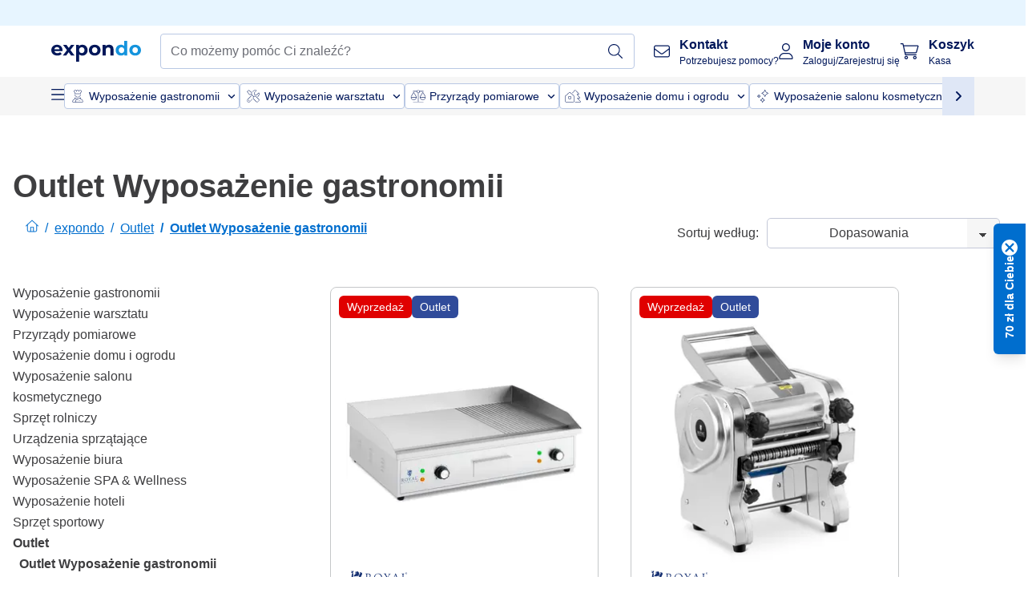

--- FILE ---
content_type: application/javascript; charset=UTF-8
request_url: https://www.expondo.pl/_nuxt/EnergyRating-2fa056f.modern.js
body_size: 695
content:
(window.webpackJsonp=window.webpackJsonp||[]).push([[144],{1356:function(e,t,n){"use strict";n.d(t,"a",function(){return r});var r={SMALL:"small",MEDIUM:"medium",DEFAULT:"default"}},1903:function(e,t,n){"use strict";n.r(t);n(24),n(29);var r=n(0),o=n(3),l=n(179),c=n(5),v=Object(r.b)({name:"CustomPopover",props:{popoverContent:{type:String,default:""},popoverReference:{type:String,default:""}},setup(){var e=Object(r.m)(!1),t=Object(r.m)(),n=Object(r.m)(),{isMobile:v}=Object(c.oc)(),d=()=>{window.removeEventListener("scroll",y)},f=function(){var l=Object(o.a)(function*(){if(window.addEventListener("scroll",y,{passive:!0}),e.value=!0,yield Object(r.f)(),t.value&&n.value){var o=n.value.getBoundingClientRect();t.value.style.top="".concat(o.bottom+5,"px"),window.innerWidth-o.left<t.value.offsetWidth&&(t.value.style.right="0px")}});return function(){return l.apply(this,arguments)}}(),x=()=>{d(),e.value=!1},y=()=>{x()};return Object(l.onClickOutside)(n,()=>{x()}),Object(r.k)(()=>{d()}),{onMouseover:()=>{v.value||f()},onMouseout:()=>{v.value||x()},onClick:()=>{e.value?x():f()},onScroll:y,isContentShown:e,popoverContentRef:t,popoverTriggerRef:n}}}),d=v,f=n(8),x=Object(f.a)(d,function(){var e=this,t=e._self._c;e._self._setupProxy;return t("div",{staticClass:"popover relative shrink-0"},[t("div",{ref:"popoverTriggerRef",staticClass:"popover__trigger",on:{mouseover:e.onMouseover,mouseout:e.onMouseout,click:e.onClick}},[e._t("popover-reference",function(){return[e._v("\n      "+e._s(e.popoverReference)+"\n    ")]})],2),e._v(" "),t("transition",{attrs:{name:"sf-fade"}},[e.isContentShown?t("div",{ref:"popoverContentRef",staticClass:"popover__content fixed z-[100] min-w-[250px] shadow-2xl"},[e._t("popover-content",function(){return[e._v("\n        "+e._s(e.popoverContent)+"\n      ")]})],2):e._e()])],1)},[],!1,null,null,null).exports,y=n(1356),m=Object(r.b)({name:"EnergyRating",components:{CustomPopover:x},props:{energyRating:{type:Object,required:!0,validate:e=>e&&e.ratingIconUrl&&e.productCardUrl&&e.labelUrl},wrap:{type:Boolean,default:!1},size:{type:String,default:y.a.DEFAULT,validator:e=>Object.values(y.a).includes(e)}},setup(e){var t={[y.a.SMALL]:"min-h-[24px] max-h-[42px] max-w-[42px]",[y.a.MEDIUM]:"min-h-[34px] max-h-[60px] max-w-[60px]",[y.a.DEFAULT]:"min-h-[42px] max-h-[72px] max-w-[72px]"},n=Object(r.a)(()=>t[e.size]),o={[y.a.SMALL]:"text-xs",[y.a.MEDIUM]:"text-xs",[y.a.DEFAULT]:"text-sm"};return{iconSize:n,textSize:Object(r.a)(()=>o[e.size])}}}),_=Object(f.a)(m,function(){var e=this,t=e._self._c;e._self._setupProxy;return e.energyRating?t("div",{staticClass:"energy-rating inline-flex items-center gap-2 text-left",class:{"flex-wrap":e.wrap},attrs:{"data-testid":"energyRating"}},[t("CustomPopover",{scopedSlots:e._u([{key:"popover-content",fn:function(){return[t("img",{staticClass:"energy-rating__sticker max-h-[600px]",attrs:{"data-testid":"energyRatingLabelSticker",src:e.energyRating.labelUrl,alt:e.$t("access-energy-rating-card")}})]},proxy:!0},{key:"popover-reference",fn:function(){return[t("img",{staticClass:"energy-rating__label hover:cursor-pointer w-auto text-xs overflow-hidden",class:e.iconSize,attrs:{"data-testid":"energyRatingIcon",src:e.energyRating.ratingIconUrl,alt:e.$t("Energy Label",{energyRatingValue:e.energyRating.ratingClassString})}})]},proxy:!0}],null,!1,3129270520)}),e._v(" "),t("a",{staticClass:"energy-rating__link underline text-EXPONDO-secondary",class:e.textSize,attrs:{"data-testid":"energyRatingProductCard",href:e.energyRating.productCardUrl,target:"_blank"}},[e._v(e._s(e.$t("access-energy-rating-card")))])],1):e._e()},[],!1,null,null,null);t.default=_.exports}}]);
//# sourceMappingURL=EnergyRating-2fa056f.modern.js.map